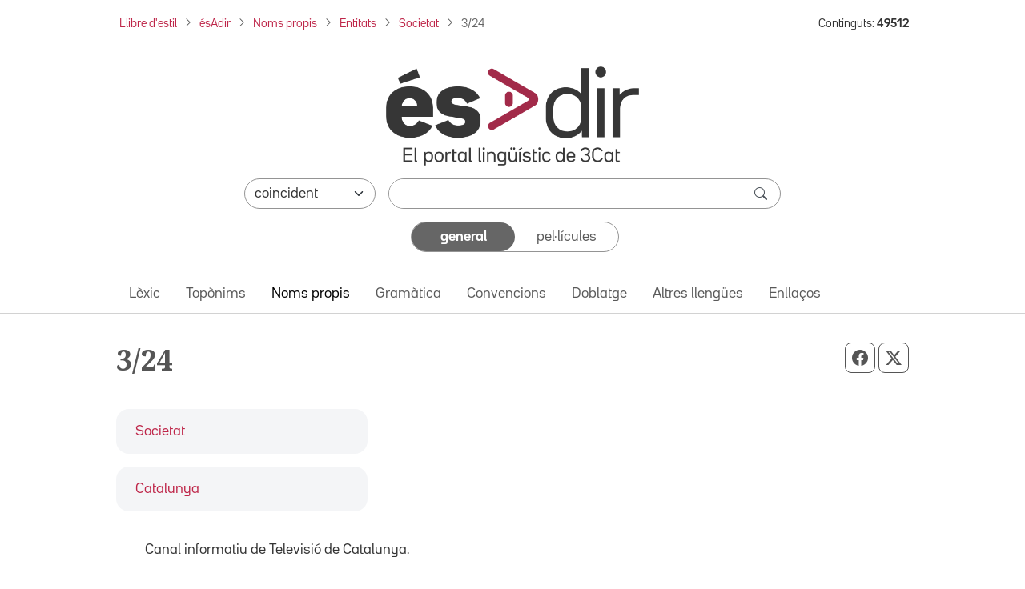

--- FILE ---
content_type: text/html; charset=utf-8
request_url: https://www.esadir.cat/Nomspropis/Entitats/Societat/3_24
body_size: 26746
content:
<!DOCTYPE html PUBLIC "-//W3C//DTD XHTML 1.0 Transitional//EN" "http://www.w3.org/TR/xhtml1/DTD/xhtml1-transitional.dtd">
<html lang="ca">

<head>
	<script src="//statics.3cat.cat/js/vendor/jquery.min.js?v=5.2401.8" type="text/javascript" ></script>
	<script type="text/javascript">window.gdprAppliesGlobally = true; (function () {
			function a(e) {
				if (!window.frames[e]) {
					if (document.body && document.body.firstChild) { var t = document.body; var n = document.createElement("iframe"); n.style.display = "none"; n.name = e; n.title = e; t.insertBefore(n, t.firstChild) }
					else { setTimeout(function () { a(e) }, 5) }
				}
			} function e(n, r, o, c, s) {
				function e(e, t, n, a) { if (typeof n !== "function") { return } if (!window[r]) { window[r] = [] } var i = false; if (s) { i = s(e, t, n) } if (!i) { window[r].push({ command: e, parameter: t, callback: n, version: a }) } } e.stub = true; function t(a) {
					if (!window[n] || window[n].stub !== true) { return } if (!a.data) { return }
					var i = typeof a.data === "string"; var e; try { e = i ? JSON.parse(a.data) : a.data } catch (t) { return } if (e[o]) { var r = e[o]; window[n](r.command, r.parameter, function (e, t) { var n = {}; n[c] = { returnValue: e, success: t, callId: r.callId }; a.source.postMessage(i ? JSON.stringify(n) : n, "*") }, r.version) }
				}
				if (typeof window[n] !== "function") { window[n] = e; if (window.addEventListener) { window.addEventListener("message", t, false) } else { window.attachEvent("onmessage", t) } }
			} e("__tcfapi", "__tcfapiBuffer", "__tcfapiCall", "__tcfapiReturn"); a("__tcfapiLocator"); (function (e) {
				var t = document.createElement("script"); t.id = "spcloader"; t.type = "text/javascript"; t.async = true; t.src = "https://sdk.privacy-center.org/" + e + "/loader.js?target=" + document.location.hostname; t.charset = "utf-8"; var n = document.getElementsByTagName("script")[0]; n.parentNode.insertBefore(t, n)
			})("ea8bee0c-fac0-4150-846a-53dc583758d0")
		})();</script>
	<title>3/24 - ésAdir</title>
	<script src="https://statics.3cat.cat/js/capnouportal_utf8.min.js"  type="text/javascript" ></script>

	<meta name="viewport" content="width=device-width, initial-scale=1.0" />
	<meta http-equiv="Content-Type" content="text/html; charset=UTF-8" />
	<meta http-equiv="X-UA-Compatible" content="IE=edge" />
	<meta name="Keywords" content="esadir, ccma, lingüístic, català" />
	<meta name="Description" content="El portal lingüístic de la Corporació Catalana de Mitjans Audiovisuals" />
	<meta name="Distribution" content="global" />
	<meta name="Robots" content="all" />
	<meta name="Author"
		content="(ASI) Corporaci&oacute; Catalana de Mitjans Audiovisuals, S.A."
		lang="ca" />

	<!-- META TWITTER -->
	<meta name="twitter:card" content="summary_large_image" />
	<meta name="twitter:title" content="ésAdir > 3/24" />
	<meta name="twitter:description" content="El portal lingüístic de la Corporació Catalana de Mitjans Audiovisuals" />
	<meta name="twitter:site" content="&#x40;LlenguaTV3CR" />
	<meta name="twitter:image"
		content="http://www.esadir.cat/front/images/default/logo_esadir_portallinguistic.png" />
	<meta name="twitter:image:src"
		content="http://www.esadir.cat/front/images/default/logo_esadir_portallinguistic.png" />
	<meta name="twitter:url" content="http%3A%2F%2Fwww.esadir.cat%2FNomspropis%2FEntitats%2FSocietat%2F3_24" />

	<!-- META FB -->
	<meta property="og:type" content="article" />
	<meta property="og:locale" content="ca_ES" />
	<meta property="og:site_name" content="ésAdir" />
	<meta property="og:title" content="ésAdir > 3/24" />
	<meta property="og:description" content="El portal lingüístic de la Corporació Catalana de Mitjans Audiovisuals" />
	<meta property="og:image"
		content="http://www.esadir.cat/front/images/default/logo_esadir_portallinguistic.png" />
	<meta property="og:url" content="http%3A%2F%2Fwww.esadir.cat%2FNomspropis%2FEntitats%2FSocietat%2F3_24" />

	<link rel="shortcut icon" href="/favicon.ico" type="image/x-icon" />

	<link href="/front/css/default_styles-esadir.css?t=1759829180" media="screen" rel="stylesheet" type="text/css" />
<link href="/front/css/jquery/jplayer/midnight.black/jplayer.midnight.black.css?t=1574076176" media="screen" rel="stylesheet" type="text/css" />
<link href="/front/css/jquery/blitzer/jquery-ui.css?t=1574076175" media="screen" rel="stylesheet" type="text/css" />

<script type="text/javascript" src="/front/js/jquery/jquery.min.js?t=1574076191"></script>
<script type="text/javascript" src="/front/js/jquery/jquery-ui.min.js?t=1574076191"></script>
<script type="text/javascript" src="/front/js/jquery/jquery.jplayer.min.js?t=1574076191"></script>
<script type="text/javascript">
    //<![CDATA[
    jQuery.noConflict();
    //]]>
</script>
<script type="text/javascript" src="/default/literalsjs"></script>
<script type="text/javascript" src="/front/js/general.js?t=1710841248"></script>
<script type="text/javascript" src="/front/js/social.js?t=1710841248"></script>
<script type="text/javascript" async="async" src="https://assets.adobedtm.com/f75b8874cf49/db4d64fe2818/launch-2b1d01208d25.min.js"></script>
<script type="text/javascript" src="/front/js/default.js?t=1711367442"></script>
<script type="text/javascript" src="/front/js/jquery/jquery.ae.image.resize.min.js?t=1574076191"></script>
</head>
<body onload="document.getElementById('cerca')?.focus();" onclick="posRatoli(event);">
		<!--  <script type="text/javascript"> capnouportal(0,0,"menu5"); </script> -->
	
		<div id="infoMascara" class="rounded-4 mw-100" style="max-width: 700px !important;">
		<div id="titolMsc"><div class="info" id="titolMascara"></div></div>
		<iframe class="rounded-4 mw-100" style="max-width: 700px !important;" src="/index/buit" id="mascaraFrame"></iframe>
		</div>
		<div id="Mascara"></div>

<div id="player">
	<div id="playSo" class="jp-jplayer" style="float:left;"></div>
	<div id="jp_container_1" class="jp-audio-stream">
	    <div class="jp-type-single">
	        <div class="jp-gui jp-interface">
	        	<div class="dreta" style="margin-top:2px;margin-right:2px;z-index:1000;position:relative;">
	        		<a href="javascript:void(0);" onclick="estatVisible('player', 'amaga'); return false;" style="font-size:9px;color:white;"><img src="/front/images/general/ico_tanca_blanc.png" width="12" height="12" title="tanca"  alt="tanca" /></a>
	        	</div>
	            <ul class="jp-controls">
	                <li><a href="javascript:;" class="jp-play" tabindex="1">play</a></li>
	                <li><a href="javascript:;" class="jp-pause" tabindex="1">pause</a></li>
	                <li><a href="javascript:;" class="jp-stop" tabindex="1">stop</a></li>
	            </ul>
	            <div class="jp-progress" style="display:none;">
	                <div class="jp-seek-bar">
	                    <div class="jp-play-bar"></div>
	                </div>
	            </div>
	            <div class="jp-current-time"></div>
	            <div class="jp-duration"></div>
	        </div>
	        <div class="jp-no-solution">
	            <a href="https://get.adobe.com/flashplayer/" target="_blank">Flash plugin is required</a>.
	        </div>
	    </div>
	</div>
</div>
<div id="selAudio"></div>
	<!-- HEADER: Capçalera i navegació -->
	<header>
		<!-- Div capçalera 3Cat -->
	<div class="ccmabar">
		<script type="text/javascript">
			capnouportal(0, 0, "menu5");
		</script>
	</div>

	<!-- Container fil d'Ariadna + Núm. Continguts -->
	<div class="container fs-8 mt-3 mb-3">
		<div class="row">
			<div class="col-10 col-sm-11 col-md-12 col-lg-10 pe-md-16" id="filAriadna">
				<nav aria-label="Fil d'Ariadna"><ol class="breadcrumb m-1 mb-2b"><li class="breadcrumb-item mb-2"><a href="https://www.3cat.cat/llibredestil/" target="_blank">Llibre d'estil</a></li><li class="breadcrumb-item mb-2"><a href="/">ésAdir</a></li><li class="breadcrumb-item mb-2"><a href="/nomspropis">Noms propis</a></li><li class="breadcrumb-item mb-2"><a href="/Nomspropis/Entitats">Entitats</a></li><li class="breadcrumb-item mb-2"><a href="/Nomspropis/Entitats/Societat">Societat</a></li><li class="breadcrumb-item mb-2 active" aria-current="page">3/24</li></ol></nav>			</div>
			<aside class="col-lg-2 mt-1 mb-1 text-end d-lg-block d-none" id="continguts" role="complementary" aria-label="Nombre de continguts">
				<div>Continguts: <strong>49512</strong></div>			</aside>
			<div class="col-4 text-end pe-0 d-lg-none" id="hamburguesaDreta">
				<button class="btn fs-4 rounded-0 ps-3 rounded-start-5"
					id="hamburguesa" type="button" data-bs-toggle="offcanvas" data-bs-target="#offcanvasNavbar"
					aria-controls="offcanvasNavbar" aria-label="Tanca">
					<i class="bi bi-list"></i>
				</button>
			</div>
		</div>
	</div>

	<script  type="text/javascript">
		function selCol(mode) {
			var estat = mode == 1;
			for (i = 0; i < document.frm.elements.length; i++)
				if (document.frm.elements[i].type == "checkbox")
					document.frm.elements[i].checked = estat;
		}
		function valida(e) {
			e.stopPropagation();
			e.preventDefault();

			var avisHtml = "";
			escriuDiv("missatges", "");

			if (
				esBuit(getObject("critericerca").value) &&
				esBuit(getObject("etiqueta").value)
			) {
				avisHtml = escriuMissatge(avisJS[33], "warning");
				escriuDiv("missatges", avisHtml);

				getObject("missatges").focus();
				return false;
			}

			carregaLlista(getObject("criteri"));
			//ENVIAR FORM
			getObject("marca").value = "1";
			document.frm.submit();
		}

		jQuery.noConflict();
		jQuery(document).ready(function ($) {
			function split(val) {
				return val.split(/;\s*/);
			}
			function extractLast(term) {
				return split(term).pop();
			}
			$("#etiqueta")
				.keyup(function (event) {
					if (event.keyCode === $.ui.keyCode.COMMA) {
						var cadena = $(this).val();
						$(this).val(cadena.substring(0, cadena.length - 1));
					}
				})
				.bind("keydown", function (event) {
					if (
						event.keyCode === $.ui.keyCode.TAB &&
						$(this).data("autocomplete").menu.active
					) {
						event.preventDefault();
					}
				})

				.autocomplete({
					source: function (request, response) {
						$.getJSON(
							"/ajax/autocomplete",
							{
								term: extractLast(request.term),
							},
							response
						);
					},
					minLength: 1,
					search: function () {
						// custom minLength
						var term = extractLast(this.value);
						if (term.length < 1) {
							return false;
						}
					},
					focus: function () {
						// prevent value inserted on focus
						return false;
					},
					select: function (event, ui) {
						var terms = split(this.value);
						terms.pop();
						var cadena = this.value;
						if (cadena.indexOf(ui.item.value) <= -1) {
							terms.push(ui.item.value);
						}
						terms.push("");
					},
				});
		});

		function controlAmbit(obj) {
			carregaLlista(obj);
			//estatVisible("grupApartat",(obj.value == "Pelis"?"amaga":"mostra"));
			return false;
		}

		function carregaLlista(obj) {
			if (obj.value == "Pelis") {
				var seleccionat = "pellicula";
			} else {
				var seleccionat = "";
				var tots = "";
				var constants = "#pagina#general"
				for (i = 0; i < document.frm.elements.length; i++) {
					if (document.frm.elements[i].type == "checkbox") {
						tots += (tots.length > 0 ? "#" : "") + document.frm.elements[i].name;
						if (document.frm.elements[i].checked) {
							seleccionat +=
								(seleccionat.length > 0 ? "#" : "") + document.frm.elements[i].name;
						}
					}
				}
				if (seleccionat.length == 0) seleccionat = tots;

				seleccionat += constants;
			}

			getObject("lstTipusElement").value = seleccionat;
			return false;
		}

		// Funció per comptar el nombre de barres inclinades en una cadena
		function countSlashes(str) {
			return (str.match(/\//g) || []).length;
		}

		// Funció per gestionar el canvi d'estat del toggle
		function updateCriteriValue(e, value) {

			e.preventDefault();

			var criteriValue = value.charAt(0).toUpperCase() + value.slice(1);
			document.getElementById('criteri').value = criteriValue;

			var criteriCerca = document.getElementById('critericerca').value;

			const generalEl = document.getElementById('general');
			const pelisEl = document.getElementById('pelis');
			
			if (criteriCerca !== "") {
				valida(event);
			} else {
				if (value === 'general') {
					generalEl.className = 'selected rounded-5 d-flex justify-content-center align-items-center h-100';
					generalEl.setAttribute('aria-current', 'true');

					pelisEl.className = 'unselected d-flex justify-content-center align-items-center h-100';
					pelisEl.removeAttribute('aria-current');
				} else if (value === 'pelis') {
					pelisEl.className = 'selected rounded-5 d-flex justify-content-center align-items-center h-100';
					pelisEl.setAttribute('aria-current', 'true');

					generalEl.className = 'unselected d-flex justify-content-center align-items-center h-100';
					generalEl.removeAttribute('aria-current');
				}
			}
		}

	</script>

	<!-- Container cercador -->
	<div class="container">
		<form enctype="application/x-www-form-urlencoded" method="get"
			action="/cerca/resavancada" name="frm" onsubmit="return valida(event);">
			<!-- Logo ésAdir -->
			<div class="text-center my-3 mb-4 mb-md-3 mt-lg-5">
									<a href="/">
						<img src="/front/images/default/logo_esadir_portallinguistic.png"
							class="img-logo-esadir" alt="ésAdir - Torna a la pàgina principal" />
					</a>
							</div>
			<div class="mb-3">
				<!-- Select -->
				<div class="d-flex flex-column flex-md-row justify-content-center mb-3 mx-3 mx-lg-13 px-xl-8 px-xxl-0">
					<div class="pe-lg-0 mb-3 mb-md-0 col-md-3">
						<select class="form-select rounded-pill" name="condiciocerca" id="condiciocerca" 
								aria-label="Selecciona com ha de coincidir el text de cerca">
							<option value="0" selected="selected"">coincident</option><option value="3"">conté</option><option value="2"">comença per</option><option value="4"">acaba en</option><option value="1"">aproximat</option>						</select>
					</div>
					<input type="hidden" name="etiqueta" id="etiqueta" value="" />
					<input type="hidden" name="lstTipusElement" id="lstTipusElement" value="" />
					<input type="hidden" name="marca" id="marca" value="1" />

					<!-- Input cercador -->
					<div class="flex-grow-1 col-md-9 ms-md-3">
						<div class="cercador rounded-pill d-flex">
							<input type="text" name="critericerca" id="critericerca" class="form-control"
								value="" 
								aria-label="Introdueix el text que vols cercar" />
							<button type="submit" class="btn btn-search py-0 pe-3" id="lupa"
								aria-label="cerca"><span
									class="bi bi-search fs-6"></span></button>
						</div>
					</div>
				</div>

				<!-- Toggle general/pelis -->
				<div class="d-flex flex-column justify-content-center mx-3 mb-6 mx-md-12 px-lg-12">
					<ul class="toggleContainer rounded-5 border mx-md-10b mx-xl-14 mx-xxl-11 list-unstyled d-flex m-0" 
						aria-label="Selecciona la categoria de cerca">
						<li class="w-50 mb-0">
													<a id="general" href="#"
							   class="selected rounded-5 d-flex justify-content-center align-items-center h-100"
							   onclick="updateCriteriValue(event,'general')"
								aria-current="true"							   aria-label="Continguts generals">
								general							</a>
						</li>
						<li class="w-50 mb-0">
							<a id="pelis" href="#"
							   class="unselected d-flex justify-content-center align-items-center h-100" 
							   onclick="updateCriteriValue(event,'pelis')"
														   aria-label="Pel·lícules">
								pel·lícules							</a>
						</li>
					</ul>
					<input type="hidden" name="criteri" id="criteri"
						value="General" />
				</div>

				<div id="grupApartat" style="display:none;">
					<table class="cercaampliada_dades">
						<tr>
							<th>
								Apartat							</th>
							<td>
								<div class="txtInfomacio">
									Selecciona un o més per poder filtrar.<br/>Si no hi ha cap tipus seleccionat es cercarà per tots.<br />
								</div>
								<div class="grupOU"><div class="valorOU"><input type="checkbox" name="altresllengues"/><span class="valor">Altres lleng&uuml;es</span></div><div class="valorOU"><input type="checkbox" name="categoria"/><span class="valor">Categoria</span></div><div class="valorOU"><input type="checkbox" name="convencions"/><span class="valor">Convencions</span></div><div class="valorOU"><input type="checkbox" name="enllac"/><span class="valor">Enlla&ccedil; extern</span></div><div class="valorOU"><input type="checkbox" name="entrada"/><span class="valor">Entrada</span></div><div class="valorOU"><input type="checkbox" name="gramatica"/><span class="valor">Gram&agrave;tica</span></div><div class="valorOU"><input type="checkbox" name="lexic"/><span class="valor">L&egrave;xic</span></div><div class="valorOU"><input type="checkbox" name="nompropi"/><span class="valor">Nom propi</span></div><div class="valorOU"><input type="checkbox" name="textgeneral"/><span class="valor">textgeneral</span></div><div class="valorOU"><input type="checkbox" name="toponim"/><span class="valor">Top&ograve;nim</span></div><div class="valorOU"><input type="checkbox" name="traduccio"/><span class="valor">Doblatge</span></div></div><div class="clear" style="margin-bottom:6px;"></div>								<div class="grupSel">
									<div onclick="selCol(1);" class="selector">selecciona tot</div>
									<div>&nbsp;/&nbsp;</div>
									<div onclick="selCol(0);" class="selector">deselecciona tot</div>
								</div>

							</td>
						</tr>
					</table>
				</div>
			</div>
		</form>
	</div>

	<!-- Container menú ésAdir -->
	<div class="container-fluid border-bottom">
		<div class="row principalMenu">
			<nav class="navbar navbar-expand-lg pt-0 pb-0" role="navigation" aria-label="Navegació principal">
				<div class="container">
					<div class="collapse navbar-collapse">
						<ul class="navbar-nav pb-1"><li class="nav-item mb-0"><a href="" class="nav-link" onclick="location='/lexic';">L&egrave;xic</a></li><li class="nav-item mb-0"><a href="" class="nav-link" onclick="location='/toponims';">Top&ograve;nims</a></li><li class="nav-item mb-0"><a href="" class="nav-link active" aria-current="page" onclick="location='/nomspropis';">Noms propis</a></li><li class="nav-item mb-0"><a href="" class="nav-link" onclick="location='/gramatica';">Gram&agrave;tica</a></li><li class="nav-item mb-0"><a href="" class="nav-link" onclick="location='/convencions';">Convencions</a></li><li class="nav-item mb-0"><a href="" class="nav-link" onclick="location='/traduccio';">Doblatge</a></li><li class="nav-item mb-0"><a href="" class="nav-link" onclick="location='/altresllengues';">Altres lleng&uuml;es</a></li><li class="nav-item mb-0"><a href="" class="nav-link" onclick="location='/enllacos';">Enllaços</a></li></ul>					</div>
				</div>
			</nav>
		</div>
	</div>
	</header>

	<!-- MAIN: Contingut principal -->
	<main role="main">
		<!-- Container pàgina -->
		<div class="container mb-6 mb-md-12">

			<div class="row">
					<div class="col-12 d-flex justify-content-between align-content-center text-secondary pt-7 pb-5 botons-responsive">						<!-- H1 del contingut principal (no a la home) -->
						<h1 class="font-family-noto-serif">
							3/24
							</h1><div>
					<button id="botoWhatsapp" title="Compartir a Whatsapp" class="btn btn-outline-secondary d-sm-none px-2 btn-lg" onclick="compartirWhatsapp('http%3A%2F%2Fwww.esadir.cat%2FNomspropis%2FEntitats%2FSocietat%2F3_24','ésAdir > 3/24')"><i class="bi bi-whatsapp"></i></button>
					<button id="botoFacebook" title="Compartir a Facebook" class="btn btn-outline-secondary px-2 btn-lg"><i class="bi bi-facebook" onclick="compartirFacebook('http%3A%2F%2Fwww.esadir.cat%2FNomspropis%2FEntitats%2FSocietat%2F3_24')"></i></button>
					<button id="botoTwitterX" title="Compartir a X" class="btn btn-outline-secondary px-2 btn-lg"><i class="bi bi-twitter-x" onclick="compartirTwitterX('http%3A%2F%2Fwww.esadir.cat%2FNomspropis%2FEntitats%2FSocietat%2F3_24','ésAdir > 3/24')"></i></button>
				</div></div>
			</div><div class="BlocContingut">
    <div class="row"><div class="col-md-4 order-2 order-md-1" id="etiquetes">
<div class="card rounded-4 mb-3 border-0 bg-body-secondary bg-opacity-50">
										<div class="card-body card-body-fixed-height ps-5 p-3">
		 									<div class="d-flex align-items-center h-100"><a href="/Nomspropis/Entitats/Societat">Societat</a> 		</div>
										</div>
									</div><div class="card rounded-4 mb-3 border-0 bg-body-secondary bg-opacity-50">
										<div class="card-body card-body-fixed-height ps-5 p-3">
		 									<div class="d-flex align-items-center h-100"><a href="/Toponims/Paisos_Catalans/Catalunya">Catalunya</a> 		</div>
										</div>
									</div>	</div>
</div></div>
<div class="container">
    <div class="row px-md-5 pt-3">
        <div class="col-12">
            <p>Canal informatiu de Televisi&oacute; de Catalunya.</p>
<p>Es llegeix "tres vint-i-quatre".</p>
<p>&nbsp;</p>        </div>
    </div>
</div>

		</div>
	</main>

	<!-- Container nombre de continguts -->
	<aside class="container py-5 fs-7" role="complementary" aria-label="Nombre de continguts">
		<div class="row">
			<div class="col-md-3 d-lg-none text-center text-md-end pt-2 pt-md-0">
				<div>Continguts: <strong>49512</strong></div>			</div>
		</div>
	</aside>

	<!-- Peu de pàgina ésAdir -->
	<footer class="container-fluid bg-gray-900" id="peuEsadir" role="contentinfo" aria-label="Peu de l'ésAdir">
		<div class="container">
							<div class="peuEsadir d-flex flex-wrap justify-content-center justify-content-md-between align-items-center pb-3 pt-sm-0 pb-sm-0">
					<a class="navbar-brand d-md-none mx-auto pt-sm-5" href="/">
						<img src="/front/images/default/logo_esadir_blanc.png"
							alt="ésAdir" class="img-footer" />
					</a>
					<ul class="nav justify-content-start fs-7">
						<li class="nav-item nav-item-esadir"><a class="text-white"
								href="/textosgenerals/avislegal">
								Av&iacute;s legal							</a></li>
						<li class="nav-item nav-item-esadir"><a class="text-white"
								href="/textosgenerals/quisom">
								Qui som							</a></li>
						<li class="nav-item nav-item-esadir"><a class="text-white"
								href="/textosgenerals/mapaweb">
								Mapa web							</a></li>
						<li class="nav-item nav-item-esadir"><a class="text-white"
								href="/contactar">
								Contacta							</a></li>
								<li class="nav-item nav-item-esadir-ultim">
											<a class="text-white fw-bold" href="javascript:void(null);" onclick="obreLogin('/Nomspropis/Entitats/Societat/3_24','');">Connecta&#39;t</a>					
										</li>					</ul>
					<script type="text/javascript">

									</script>

				<a class="navbar-brand d-none d-md-block" href="/">
					<img src="/front/images/default/logo_esadir_blanc.png"
						alt="ésAdir" class="img-footer" />
				</a>
			</div>
		</div>
	</footer>

	<!-- Peu de pàgina 3Cat -->
	<script type="text/javascript">
		peunouportal(0, 0, "menu5");	
	</script>

	<!-- Offcanvas menú -->
	<div class="offcanvas offcanvas-end" tabindex="-1" id="offcanvasNavbar"
		aria-labelledby="Menú lateral">
		<div class="offcanvas-header d-flex align-items-start">
			<a class="offcanvas-title mt-2 w-50" id="offcanvasNavbarLabel" href="/">
				<img src="/front/images/default/logo_esadir.png"
					alt="ésAdir" />
			</a>
			<button type="button" class="btn-close mt-0" data-bs-dismiss="offcanvas"
				aria-label="Tanca"></button>
		</div>
		<div class="offcanvas-body">
			<div class="navbarDesplegable">
				<ul class="navbar-nav pb-1"><li class="nav-item mb-0"><a href="" class="nav-link" onclick="location='/lexic';">L&egrave;xic</a></li><li class="nav-item mb-0"><a href="" class="nav-link" onclick="location='/toponims';">Top&ograve;nims</a></li><li class="nav-item mb-0"><a href="" class="nav-link active" aria-current="page" onclick="location='/nomspropis';">Noms propis</a></li><li class="nav-item mb-0"><a href="" class="nav-link" onclick="location='/gramatica';">Gram&agrave;tica</a></li><li class="nav-item mb-0"><a href="" class="nav-link" onclick="location='/convencions';">Convencions</a></li><li class="nav-item mb-0"><a href="" class="nav-link" onclick="location='/traduccio';">Doblatge</a></li><li class="nav-item mb-0"><a href="" class="nav-link" onclick="location='/altresllengues';">Altres lleng&uuml;es</a></li><li class="nav-item mb-0"><a href="" class="nav-link" onclick="location='/enllacos';">Enllaços</a></li></ul>			</div>
		</div>
	</div>

	

	<!-- Bootstrap 5.3.2 -->
	<script src="/front/js/vendor/bootstrap.bundle.min.js"
		integrity="sha384-C6RzsynM9kWDrMNeT87bh95OGNyZPhcTNXj1NW7RuBCsyN/o0jlpcV8Qyq46cDfL"
		type="text/javascript" >
	</script>

	<!-- Popper JS -->
	<script src="/front/js/vendor/popper.min.js"
		integrity="sha384-I7E8VVD/ismYTF4hNIPjVp/Zjvgyol6VFvRkX/vR+Vc4jQkC+hVqc2pM8ODewa9r"
		type="text/javascript" >
	</script>
	<!-- Filtre nav-lik general/pel·lícules -->
	<script  type="text/javascript">
		document.querySelectorAll('.nav-link').forEach(item => {
			item.addEventListener('click', function (event) {
				event.preventDefault();
				// Desactiva tots els enllaços
				document.querySelectorAll('.nav-link').forEach(link => link.classList.remove('active'));

				// Activa l'enllaç actual
				this.classList.add('active');

				// Actualitza el valor del camp ocult
				document.getElementById('criteri').value = this.getAttribute('data-value');
			});
		});
	</script>


	<!-- Ajusta la mida dels botons de compartir en funció de la mida de la pantalla -->
	<script  type="text/javascript">
		function ajustarMidaBotons() {
			var width = window.innerWidth;
			var buttons = document.querySelectorAll('.botons-responsive .btn');

			buttons.forEach(function (button) {
				if (width < 768) {
					button.classList.remove('btn-lg');
					button.classList.add('btn-md');
				} else {
					button.classList.remove('btn-md');
					button.classList.add('btn-lg');
				}
			});
		}

		window.addEventListener('resize', ajustarMidaBotons);

		ajustarMidaBotons();
	</script>
	</body>

</html>

--- FILE ---
content_type: application/javascript
request_url: https://www.esadir.cat/front/js/social.js?t=1710841248
body_size: 1151
content:
function compartirTwitterX(share_URL, share_TEXT) {
    share_URL = setURLExtParam(share_URL, "SM_TW_F4_CE24_");
    var cadena =
        "https://twitter.com/intent/tweet?text=" +
        share_TEXT +
        "&url=" +
        share_URL;

    window.open(
        cadena,
        "Twitter",
        "toolbar=0, status=0, width=550, height=500"
    );
}

function compartirFacebook(share_URL) {
    share_URL = setURLExtParam(share_URL, "SM_FB_F4_CE24_");
    var cadena = "https://www.facebook.com/sharer/sharer.php?u=" + share_URL;
    window.open(
        cadena,
        "Facebook",
        "toolbar=0, status=0, width=550, height=500"
    );
}

function compartirWhatsapp(share_URL, share_TEXT) {
    share_URL = setURLExtParam(share_URL, "SM_WP_F4_CE24_");
    var cadena =
        "whatsapp://send?text=" +
        encodeURIComponent(share_TEXT + " ") +
        share_URL;

    window.location = cadena;
}

function setURLExtParam(urlString, paramValue) {
    var url = new URL(decodeURIComponent(urlString));
    url.searchParams.set("ext", paramValue);
    return encodeURIComponent(url.toString());
}


--- FILE ---
content_type: application/javascript
request_url: https://www.esadir.cat/front/js/jquery/jquery.ae.image.resize.min.js?t=1574076191
body_size: 494
content:
;(function(a){a.fn.aeImageResize=function(b){var c=0;return b.height||b.width?(b.height&&b.width&&(c=b.width/b.height),this.one("load",function(){this.removeAttribute("height"),this.removeAttribute("width"),this.style.height=this.style.width="";var a=this.height,d=this.width,e=d/a,f=b.height,g=b.width,h=c;h||(h=f?e+1:e-1),(f&&a>f||g&&d>g)&&(e>h?f=~~(a/d*g):g=~~(d/a*f),this.height=f,this.width=g)}).each(function(){this.complete&&a(this).trigger("load"),this.src=this.src})):this}})(jQuery);
